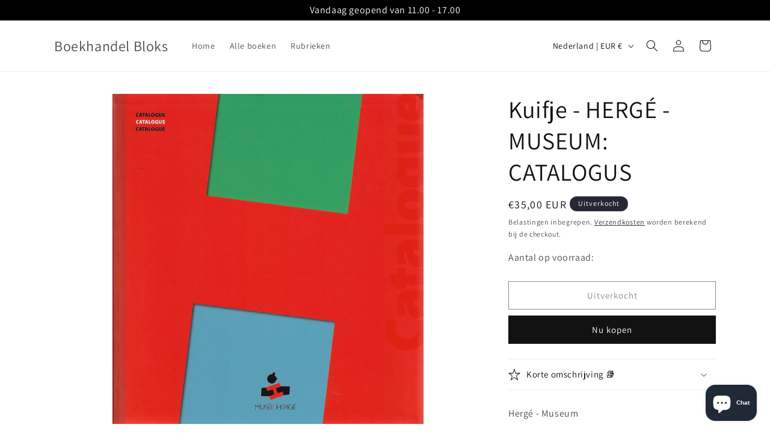

--- FILE ---
content_type: text/css
request_url: https://boekhandelbloks.nl/cdn/shop/t/6/assets/zify-products-slider.css?v=159353855282551156241742470898
body_size: 1495
content:
@import"https://cdnjs.cloudflare.com/ajax/libs/OwlCarousel2/2.3.4/assets/owl.carousel.min.css";@import"https://cdnjs.cloudflare.com/ajax/libs/OwlCarousel2/2.3.4/assets/owl.theme.default.min.css";@import"https://stackpath.bootstrapcdn.com/font-awesome/4.7.0/css/font-awesome.min.css";.zify-products-slider{width:100%;float:left}.product-title{margin-top:15px;margin-bottom:15px}.zify-silder-title{text-align:center;padding-top:0;margin-top:0}.zify-price-item-from{margin-right:10px}.zify-popup-products{position:fixed;z-index:999999999;margin:0!important;left:0!important;top:0!important;width:100%;height:100%;overflow:auto;background-color:#f8efef4d;opacity:1!important;visibility:inherit!important;box-sizing:content-box;transform:unset;max-width:100%;text-align:center}.zify-popup-products .zify-notifications-alert{position:relative;background-color:#fefefe;border-radius:0;border:0;box-shadow:0 4px 8px #0003,0 6px 20px #00000030;-webkit-animation-name:animatetop;-webkit-animation-duration:.4s;animation-name:animatetop;animation-duration:.4s;-webkit-box-shadow:0 0 11px rgba(0,0,0,.6);-moz-box-shadow:0 0 11px rgba(0,0,0,.6);-o-box-shadow:0 0 11px rgba(0,0,0,.6);box-shadow:0 0 11px #0009;margin:10% auto 0;text-align:center;width:350px;max-width:98%}.zify-popup-products .zify-notifications-alert span.zify-success{width:100%;padding:25px 15px 25px 55px;background-color:#74c587;color:#fff;background-image:url([data-uri]);background-size:40px 40px;background-position:10px center;display:block;background-repeat:no-repeat}.zify-popup-products .zify-notifications-alert span.zify-error{width:100%;padding:25px 15px 25px 55px;background-color:#dc3545;color:#fff;background-image:url([data-uri]);background-size:40px 40px;background-position:10px center;display:block;background-repeat:no-repeat}.zify-item-product .zify-price .price{display:block;text-align:center}.zify-item-product .zify-price .price>div{display:inline-block;margin:0 2px}.zify-item-product .zify-price .price .price-item__label{display:none}.zify-item-product .zify-addtocart-form{padding-top:0}.zify-item-product .zify-addtocart-form .zify-product-select{display:block;width:100%;padding:5px 20px}.zify-item-product .zify-addtocart-form .zify-product-select select{display:block;-webkit-appearance:menulist;background-image:none;width:100%;max-width:100%;font-size:1em;font-weight:400;border:1px solid rgb(232,233,235);color:#000;background-color:#fff;text-align:left;vertical-align:baseline;margin:2px 0;border-radius:0;height:2em;min-height:2em;max-height:2em;padding:0 10px;line-height:1em}.zify-modal .zify-close{position:absolute;top:10px;right:20px;font-size:20px;cursor:pointer}.zify-modal--overlay{position:fixed;top:0;bottom:0;left:0;right:0;z-index:100;background-color:#ffffff1a}.zify-hidden{display:none}.zify-item-product .zify-addtocart-form{text-align:center;display:block}.zify-item-product .item_marks{position:absolute;top:18px;right:18px}.zify-item-product .item_mark{display:block;width:36px;height:36px;border-radius:50%;color:#fff;font-size:12px;font-weight:500;line-height:36px;text-align:center}.zify-item-product .item_discount{background:#df3b3b;margin-right:0}.zify-price span.zify-price-item{margin-left:3px}.zify-item-product{text-align:center}.zify-item-product a,.zify-item-product .product-title{border:0;color:#333;text-decoration:auto}.zify-item-product .zify-price{display:block;text-align:center;margin:10px 0;font-weight:inherit;color:inherit;font-size:inherit;font-family:inherit}.zify-item-product .zify-price .price dd,.zify-item-product .zify-price .price dt{margin-left:0;margin-right:0}.zify-price .price--on-sale .price-item.price-item--regular{text-decoration:line-through;opacity:.8}.zify-addtocart-submit,.zify-btn-viewmore{margin:3px}.product-slider{width:100%;clear:both}.zify-products-slider.zify-grid-product .zify-item-product{margin-bottom:25px}.zify-products-slider.zify-grid-product .product-form{margin:0!important}.zify-products-slider.zify-grid-product{margin-left:-15px;margin-right:-15px}.zify-products-slider.zify-grid-product .zify-item-product{padding-left:15px;padding-right:15px}.zify-products-slider.zify-grid-product-col-1 .zify-item-product{width:100%;float:left}.zify-products-slider.zify-grid-product-col-2 .zify-item-product{width:50%;float:left}.zify-products-slider.zify-grid-product-col-3 .zify-item-product{width:33.333333%;float:left}.zify-products-slider.zify-grid-product-col-4 .zify-item-product{width:25%;float:left}.zify-products-slider.zify-grid-product-col-5 .zify-item-product{width:20%;float:left}.zify-products-slider.zify-grid-product-col-6 .zify-item-product{width:16.666666%;float:left}.zify-products-slider.zify-grid-product-col-7 .zify-item-product{width:14.257142%;float:left}.zify-products-slider.zify-grid-product-col-8 .zify-item-product{width:12.5%;float:left}.zify-products-slider.zify-grid-product-col-9 .zify-item-product{width:11.111111%;float:left}.zify-products-slider.zify-grid-product-col-10 .zify-item-product{width:10%;float:left}.zify-products-slider.owl-carousel .owl-item{display:inline-block;padding:15px}.zify-item-product .zify-price .price--on-sale .price__regular{display:none}.zify-products-slider .zify-nav{border:0;background:none}.zify-wapper-slider h3{text-align:center;margin-top:25px}.zify-item-product span.visually-hidden.visually-hidden--inline{display:none}.grid-link__image--loading{animation:auto!important}.zify-item-product,.zify-item-product .zify-price .price{text-align:left}.zify-popup-products .zify-notifications-alert span.zify-success{background-color:##28A745!important;color:##FFFFFF!important}@media screen and (min-width: 1024px){.zify-products-slider.zify-grid-product .zify-item-product{width:25%;float:left}}@media screen and (max-width: 1024px) and (min-width:720px){.zify-products-slider.zify-grid-product .zify-item-product{width:25%;float:left}}@media screen and (max-width: 720px) and (min-width:480px){.zify-products-slider.zify-grid-product .zify-item-product{width:50%;float:left}}@media screen and (max-width: 480){.zify-products-slider.zify-grid-product .zify-item-product{width:50%;float:left}}
/*# sourceMappingURL=/cdn/shop/t/6/assets/zify-products-slider.css.map?v=159353855282551156241742470898 */


--- FILE ---
content_type: application/javascript
request_url: https://fp.zifyapp.com/js/frontend/scripttag.js?shop=boekhandel-bloks.myshopify.com
body_size: -217
content:
var zify_products_slider = true;

--- FILE ---
content_type: text/javascript
request_url: https://boekhandelbloks.nl/cdn/shop/t/6/assets/openljs.js?v=133720098951364288011742469008
body_size: -629
content:
var date=new Date,dayOfWeek=date.getDay(),msg=function(){switch(dayOfWeek){case 1:return"Vandaag gesloten, woensdag weer geopend van 11.00 - 17.00";case 2:return"Vandaag gesloten, woensdag weer geopend van 11.00 - 17.00";case 3:return"Vandaag geopend van 11.00 - 17.00";case 4:return"Vandaag geopend van 11.00 - 17.00";case 5:return"Vandaag geopend van 11.00 - 17.00";case 6:return"Vandaag geopend van 11.00 - 17.00";default:return"Vandaag gesloten, woensdag weer open van 11.00 - 17.00"}};$(document).ready(function(){$("#openljs").html(msg())});
//# sourceMappingURL=/cdn/shop/t/6/assets/openljs.js.map?v=133720098951364288011742469008
